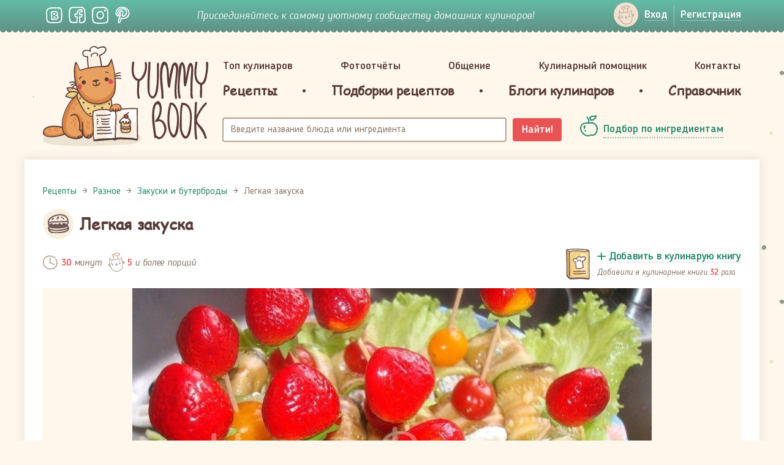

--- FILE ---
content_type: text/html; charset=UTF-8
request_url: https://yummybook.ru/recept/legkaya-zakuska
body_size: 15547
content:
<!DOCTYPE html>
<html lang="ru-RU">
<head>
    <script data-ad-client="ca-pub-3880841454828240" async src="https://pagead2.googlesyndication.com/pagead/js/adsbygoogle.js"></script><link rel="preload" href="/upload/fonts/blogger_sans-bold.woff" as="font" type="font/woff2" crossorigin>
<link rel="preload" href="/upload/fonts/blogger_sans-italic.woff" as="font" as="font" type="font/woff2" crossorigin>
<link rel="preload" href="/upload/fonts/BloggerSans-Medium.woff2" as="font" as="font" type="font/woff2" crossorigin>
<link rel="preload" href="/upload/fonts/BloggerSans.woff2" as="font" as="font" type="font/woff2" crossorigin>
<link rel="preload" href="/upload/fonts/ComicSansMS.woff" as="font" as="font" type="font/woff2" crossorigin>    <meta charset="UTF-8">
    <meta name="viewport" content="width=device-width, initial-scale=1">
    <meta name="csrf-param" content="_csrf-frontend">
<meta name="csrf-token" content="FjyE8MCVQyNOfpD76_ghJZo1MFiZYEGK9O94sWtDT35ZVNvC9cImWgwWyLONoBRjyWpRLdENLN-YlwnTBQAONg==">
    <title>Легкая закуска - простой и вкусный рецепт с пошаговыми фото</title>
    <meta property="og:title" content="Легкая закуска - простой и вкусный рецепт с пошаговыми фото">
<meta name="description" content="Легкая закуска - как приготовить быстро, просто и вкусно в домашних условиях. Пошаговый рецепт с фотографиями, подробным описанием и ингредиентами.">
<meta property="og:description" content="Легкая закуска - как приготовить быстро, просто и вкусно в домашних условиях. Пошаговый рецепт с фотографиями, подробным описанием и ингредиентами.">
<meta property="og:url" content="https://yummybook.ru/recept/legkaya-zakuska">
<meta property="og:image" content="https://yummybook.ru/cloud/images/recipe/item/4752/image_large_531459b3ac0940c12_04948940.jpg">
<meta property="og:image:alt" content="Легкая закуска - простой и вкусный рецепт с пошаговыми фото">
<meta property="og:image:width" content="848">
<meta property="og:image:height" content="564">
<meta property="og:locale" content="ru_RU">
<meta property="og:site_name" content="YummyBook.ru">
<meta property="og:type" content="food">
<link href="https://yummybook.ru/recept/legkaya-zakuska" rel="canonical">
<link href="/assets/all-d9c93974b156268e22096249cd1efaad.css" rel="stylesheet">
<link href="/assets/2f71f3c/emojionearea.min.css" rel="stylesheet">
<link href="/assets/960d268a/styles/print.css" rel="stylesheet" media="print">
<script src="https://www.google.com/recaptcha/api.js?render=explicit" async defer></script>    <link rel="apple-touch-icon" sizes="180x180" href="/apple-touch-icon.png">
<link rel="icon" type="image/png" href="/favicon-32x32.png" sizes="32x32">
<link rel="icon" type="image/png" href="/favicon-16x16.png" sizes="16x16">
<link rel="manifest" href="/manifest.json">
<link rel="mask-icon" href="/safari-pinned-tab.svg" color="#5bbad5">
<meta name="theme-color" content="#ffffff">    <script type="application/ld+json">{"@context":"https:\/\/schema.org","@type":"ImageObject","name":"Легкая закуска - простой и вкусный рецепт с пошаговыми фото","contentUrl":"https:\/\/yummybook.ru\/cloud\/images\/recipe\/item\/4752\/image_large_531459b3ac0940c12_04948940.jpg","description":"Легкая закуска - как приготовить быстро, просто и вкусно в домашних условиях. Пошаговый рецепт с фотографиями, подробным описанием и ингредиентами."}</script></head>
<body class="b-inner-page recipe-view">
<!-- Yandex.Metrika counter --> <script type="text/javascript" > (function(m,e,t,r,i,k,a){m[i]=m[i]||function(){(m[i].a=m[i].a||[]).push(arguments)}; m[i].l=1*new Date();k=e.createElement(t),a=e.getElementsByTagName(t)[0],k.async=1,k.src=r,a.parentNode.insertBefore(k,a)}) (window, document, "script", "https://cdn.jsdelivr.net/npm/yandex-metrica-watch/tag.js", "ym"); ym(9398563, "init", { clickmap:true, trackLinks:true, accurateTrackBounce:true }); </script>  <!-- /Yandex.Metrika counter -->

<div class="b-wrap-all">
    <div class="b-wrap-all-tr">
        

<div class="b-top-side">
    <div class="container">
        <div class="row">
                            <div class="col-lg-2 col-md-3 col-sm-4 col-xs-6">
                    <ul class="b-list-topsoc">
                        <li><a class="b-soc-link-vk" rel="nofollow" target="_blank" href="https://vk.com/yummybook"></a></li>
                        <li><a class="b-soc-link-fb" rel="nofollow" target="_blank"
                               href="https://www.facebook.com/YummyBook"></a></li>
                        <li><a class="b-soc-link-in" rel="nofollow" target="_blank"
                               href="https://www.instagram.com/yummybook_ru/"></a></li>
                        <li><a class="b-soc-link-pn" rel="nofollow" target="_blank"
                               href="https://www.pinterest.com/yummybook/boards/"></a></li>
                    </ul>
                </div>
                                            <div class="col-lg-7 col-md-6 hidden-sm hidden-xs">
                                        <div class="b-join-comm">Присоединяйтесь к самому уютному сообществу домашних кулинаров!</div>
                </div>
                            <div class="col-sm-3 visible-sm-block hidden-xs head-small-logo">
                <a class="b-logo-link" href="/">YummyBook.ru</a>            </div>
            <div class="col-lg-3 col-md-3 col-sm-5 col-xs-6">
                <div class="b-wrap-nuser-link b-wrap-nuser-link-no-fixed">
                                            <ul class="b-nuser-link">
                            <li>
                                <a class="b-link-enter open-login-modal" href="/auth/login"><span>Вход</span></a>                            </li>
                            <li>
                                <a class="open-signup-modal" href="/auth"><span>Регистрация</span></a>                            </li>
                        </ul>
                                        </div>
                <!-- /.b-wrap-nuser-link -->

                <div class="navbar navbar-mobsearch">
                    
                    <div class="navbar-header">
                        <button type="button" class="navbar-toggle collapsed b-link-tsearch" data-toggle="collapse"
                                data-target="#topsearch" aria-expanded="false"></button>
                    </div>
                    <div class="collapse navbar-collapse b-top-mobsearch" id="topsearch">
                        <div class="b-top-search">
                            <form class="navbar-form" action="/search/recipe" method="get">
                                <div class="form-group">
                                    <input type="text" class="form-control autocomplete-title" name="query"
                                           placeholder="Название блюда или ингредиента">
                                </div>
                                <button type="submit" class="btn-search">Найти!</button>
                            </form>
                        </div>
                    </div>
                    <!-- /.navbar-collapse -->
                </div>
                <!-- /.navbar-mobsearch -->
            </div>
        </div>
    </div>
</div><!-- /.b-top-side -->



<header class="b-header">
    <div class="container">
        <div class="row">

            <div class="col-lg-3 col-md-3 col-sm-12">
                	                            <a class="b-logo-link " href="/">YummyBook.ru</a>	                        </div>

            <div class="col-lg-9 col-md-9 col-sm-12">
                <nav class="navbar navbar-head">
                    <div class="container-fluid">
                        <div class="navbar-header">
                            <button type="button" class="navbar-toggle collapsed" data-toggle="collapse"
                                    data-target="#b-header-navbar" aria-expanded="false">
                                                            </button>
                        </div>
                        <!-- Collect the nav links, forms, and other content for toggling -->
                        <div class="collapse navbar-collapse" id="b-header-navbar">
                            <div class="b-navbar-in-x">
                                <div class="b-navbar-in">
                                    <ul class="nav nav-hd-justify"><li class=""><a href="/top-cooks/month">Топ кулинаров</a></li>
<li class=""><a href="/reports">Фотоотчёты</a></li>
<li class="no-ico"><a href="/community">Общение</a></li>
<li class="no-ico"><a href="/community/view/kulinarnyj-pomoschnik">Кулинарный помощник</a></li>
<li class="no-ico"><a href="/users/administrator">Контакты</a></li></ul>                                    <ul class="nav nav-hd-justify nav-hd-ubm">
                                        <li><a href="/category/all"><span>Рецепты</span></a>
                                            
<div class="b-hd-ubm-popup">
    <div class="b-ubm-inner">
        <div class="container">
            <ul class="b-list">
                                    <li>
                        <div class="b-head">Популярное</div>
                        <ul class="b-sub-list">
                            <li><a href="/category/recepty-dlya-multivarok">Рецепты для мультиварок</a></li><li><a href="/category/vegetarianskie-recepty">Вегетарианские рецепты</a></li><li><a href="/category/zdorovoe-pitanie">Здоровое питание</a></li><li><a href="/category/recepty-dla-detej">Рецепты для детей</a></li><li><a href="/category/pashalnye-recepty">Пасхальные рецепты</a></li><li><a href="/category/novogodnie-recepty">Новогодние рецепты</a></li><li><a href="/recepti/chto-prigotovit-iz-tykvy">Блюда из тыквы</a></li><li><a href="/recepti/yablochnye-pirogi-i-sladosti-iz-yablok">Выпечка и сладости из яблок</a></li>                        </ul>
                    </li>
                                                        <li>
                        <div class="b-head">Категории</div>
                        <ul class="b-sub-list">
                            <li><a href="/category/recepty-salatov">Рецепты салатов</a></li><li><a href="/category/pervye-blyuda">Первые блюда</a></li><li><a href="/category/vtorye-blyuda">Вторые блюда</a></li><li><a href="/category/nacionalnye-blyuda">Национальные блюда</a></li><li><a href="/category/recepty-vypechki">Выпечка</a></li><li><a href="/category/torty-i-pirozhnye">Торты и пирожные</a></li><li><a href="/category/recepty-desertov-i-sladostej">Десерты и сладости</a></li><li><a href="/category/napitki">Напитки</a></li><li><a href="/category/zagotovki-solenya-varenya">Заготовки, соленья, варенья</a></li><li><a href="/category/recepty-sousov">Соусы</a></li><li><a href="/category/raznoe">Разное</a></li>                        </ul>
                    </li>
                                    <li>
                    <div class="b-head">Новые рецепты</div>

                                                                <ul class="b-list-recipes row">
                                                            <li class="col-lg-4 col-md-4 col-sm-4 col-xs-4">
                                    <a href="/recept/sloenye-trubochki-morkovka">
                                        <span class="b-pic">
                                            <img src="https://yummybook.ru/cloud/images/recipe/item/6359/image_small_531459b3ac0940c12_04949506.jpg" alt="Слоёные трубочки &amp;quot;Морковка&amp;quot;">                                        </span>
                                        <span class="b-txt">Слоёные трубочки "Морковка"</span>
                                    </a></li>
                                                                                            <li class="col-lg-4 col-md-4 col-sm-4 col-xs-4">
                                    <a href="/recept/rulet-s-mandarinami-bez-vypechki">
                                        <span class="b-pic">
                                            <img src="/upload/images/recipe/item/10532/image_small_595161d3209503e39_41226440.jpg" alt="Рулет с мандаринами (без выпечки)">                                        </span>
                                        <span class="b-txt">Рулет с мандаринами (без выпечки)</span>
                                    </a></li>
                                                                                            <li class="col-lg-4 col-md-4 col-sm-4 col-xs-4">
                                    <a href="/recept/zakuska-novogodnie-shary">
                                        <span class="b-pic">
                                            <img src="https://yummybook.ru/cloud/images/recipe/item/7851/image_small_69215bb8c1c535f94_38834936.jpg" alt="Закуска &amp;quot;Новогодние шары&amp;quot;">                                        </span>
                                        <span class="b-txt">Закуска "Новогодние шары"</span>
                                    </a></li>
                                <div class="clearfix visible-lg-block visible-sm-block visible-md-block"></div>                                                            <li class="col-lg-4 col-md-4 col-sm-4 col-xs-4">
                                    <a href="/recept/pechene-shishki">
                                        <span class="b-pic">
                                            <img src="https://yummybook.ru/cloud/images/recipe/item/7195/image_small_59105a40e6841d1c0_14202951.jpg" alt="Печенье &amp;quot;Шишки&amp;quot;">                                        </span>
                                        <span class="b-txt">Печенье "Шишки"</span>
                                    </a></li>
                                                                                            <li class="col-lg-4 col-md-4 col-sm-4 col-xs-4">
                                    <a href="/recept/seld-pod-shuboj-hlopushka">
                                        <span class="b-pic">
                                            <img src="https://yummybook.ru/cloud/images/recipe/item/7893/image_small_14985bcc73d0e258f40127439_40127441.jpg" alt="Сельдь под шубой &amp;quot;Хлопушка&amp;quot;">                                        </span>
                                        <span class="b-txt">Сельдь под шубой "Хлопушка"</span>
                                    </a></li>
                                                                                            <li class="col-lg-4 col-md-4 col-sm-4 col-xs-4">
                                    <a href="/recept/mumii-iz-pechenya-oreo-na-hellouin">
                                        <span class="b-pic">
                                            <img src="https://yummybook.ru/cloud/images/recipe/item/6981/image_small_494159e88b493683a08412326_08412327.jpg" alt="Мумии из печенья Орео на Хэллоуин">                                        </span>
                                        <span class="b-txt">Мумии из печенья Орео на Хэллоуин</span>
                                    </a></li>
                                <div class="clearfix visible-lg-block visible-sm-block visible-md-block"></div>                                                    </ul><!-- /.b-list-recipes -->
                                    </li>
            </ul>
        </div>
    </div>
</div><!-- /.b-hd-ubm-popup -->
                                        </li>
                                        <li class="b-sep"></li>
                                        <li>
                                            <a href="/catalog/collections"><span>Подборки рецептов</span></a>                                        </li>
                                        <li class="b-sep"></li>
                                        <li><a href="/blog/list/posts"><span>Блоги кулинаров</span></a></li>
                                        <li class="b-sep"></li>
                                        <li><a href="/spravochnik"><span>Справочник</span></a>                                        </li>
                                    </ul>
                                    <div class="b-mob-nbot">
                                        <div class="b-mob-nbot-inner">
                                                                                            <ul class="b-mbn-autorz">
                                                    <li>
                                                        <a class="b-link-enter open-login-modal" href="/auth/login"><span>Вход</span></a>                                                    </li>
                                                    <li>
                                                        <a class="open-signup-modal" href="/auth"><span>Регистрация</span></a>                                                    </li>
                                                </ul>
                                                <div class="b-soc-enter">Войти через социальные сети</div>
                                                <div id="w0" class="authchoice">                                                <ul class="b-list-topsoc-enter">
                                                                                                            <li>
                                                            <a class="b-soc-link-vkontakte auth-link"
                                                               href="/auth/oauth?authclient=vkontakte"></a>
                                                        </li>
                                                                                                            <li>
                                                            <a class="b-soc-link-odnoklassniki auth-link"
                                                               href="/auth/oauth?authclient=odnoklassniki&permissions_granted=GET_EMAIL"></a>
                                                        </li>
                                                                                                    </ul>
                                                </div>                                                                                    </div>
                                    </div>
                                    <!-- /.b-mob-nbot -->
                                </div>
                            </div>
                        </div>
                        <!-- /.navbar-collapse -->
                    </div>
                    <!-- /.container-fluid -->
                </nav>
                <!-- /.navbar-head -->
                <div class="container-fluid container-fluid-head-meta">
                    <div class="row">
                        <div class="col-lg-8 col-md-8 col-sm-8">
                            <div class="b-top-search">
                                <form class="navbar-form" action="/search/recipe" method="get">
                                    <div class="form-group">
                                        <input type="text" class="form-control autocomplete-title" name="query"
                                               placeholder="Введите название блюда или ингредиента">
                                    </div>
                                    <button type="submit" class="btn btn-search">Найти!</button>
                                </form>
                            </div>
                        </div>
                        <div class="col-lg-4 col-md-4 col-sm-4">
                            <div class="b-sel-by-ing">
                                <a class="b-link-sel-by-ing" href="/category/all#open-filter"><span>Подбор по ингредиентам</span></a>                            </div>
                        </div>
                    </div>
                </div>
                <!-- /.container-fluid -->
            </div>        
        </div>
    </div>
    <!-- /.container -->    
</header><!-- /.b-header -->
<div class="container">
    <div class="row">
            </div>
</div>

        <div class="b-content">
            <div class="container container-fluid-wht">
                <div class="b-wht-container">
                    <script type="application/ld+json">{"@context":"https:\/\/schema.org","@type":"Recipe","aggregateRating":{"@type":"AggregateRating","ratingValue":"5.00","reviewCount":3,"bestRating":5},"recipeYield":5,"name":"Легкая закуска","author":{"@type":"Person","name":"Оксана"},"image":"https:\/\/yummybook.ru\/cloud\/images\/recipe\/item\/4752\/image_large_531459b3ac0940c12_04948940.jpg","resultPhoto":"https:\/\/yummybook.ru\/cloud\/images\/recipe\/item\/4752\/image_large_531459b3ac0940c12_04948940.jpg","description":"","totalTime":"PT30M","nutrition":{"@type":"NutritionInformation"},"recipeIngredient":["2 кабачка","5 веточек мяты или другой свежей травы (у меня укроп или петрушка)","150 г. творожного сыра (у меня обезжиренный творог, протертый через сито)","100 г. помидоров черри","соль, перец","чеснок 3 зубчика"],"recipeInstructions":[],"keywords":["Легкая закуска","Разное","кабачок","черри","мята","творожный сыр"],"recipeCategory":"Разное","recipeSubCategory":"Закуски и бутерброды"}</script><div class="row b-row-ms-cols recipe-layout" itemscope itemtype="http://schema.org/Recipe">
	<div class="col-lg-12">
                <ol class="breadcrumb"><li><a href="/"><span>Рецепты</span></a></li><li><a href="/category/raznoe"><span>Разное</span></a></li><li><a href="/category/zakuski"><span>Закуски и бутерброды</span></a></li><li class="active"><span>Легкая закуска</span></li></ol><script type="application/ld+json">{"@context":"https:\/\/schema.org","@type":"BreadcrumbList","itemListElement":[{"@type":"ListItem","position":1,"item":{"@type":"Thing","name":"Рецепты","@id":"https:\/\/yummybook.ru\/"}},{"@type":"ListItem","position":2,"item":{"@type":"Thing","name":"Разное","@id":"https:\/\/yummybook.ru\/category\/raznoe"}},{"@type":"ListItem","position":3,"item":{"@type":"Thing","name":"Закуски и бутерброды","@id":"https:\/\/yummybook.ru\/category\/zakuski"}},{"@type":"ListItem","position":4,"item":{"@type":"Thing","name":"Легкая закуска","@id":"https:\/\/yummybook.ru\/recept\/legkaya-zakuska"}}]}</script>        		<div>
			<div class="b-int-thead b-int-thead-recipe">
                					<div class="b-ico">
						<div class="b-ico-circle">
                            <img class="cat-icon-id-124" src="/upload/images/recipe/category/image_logo_i-fd32_04991588.svg" alt="">						</div>
					</div>
                                    <h1 class="b-page-head" itemprop="name">Легкая закуска</h1>
			</div>
			<!-- /.b-int-text -->

			<div class="row recipe-main-content">
				<div class="col-sm-12 recipe-main-content-left">
                    <div class="recipe-view-wr">
    <div class="b-irec-meta-info row">
        <div class="col-lg-6 col-md-6 col-sm-6 col-xs-12">
            <div class="b-rec-meta">
                <div class="b-rec-meta-item">
                                            <div class="b-rec-time">
                            <i>30</i> минут                        </div>
                                    </div>
                <div class="b-rec-meta-item">
                    <div class="b-rec-ports" itemprop="recipeYield"><i>5</i> и более порций</div>
                </div>
            </div>
        </div>
        <div class="col-lg-6 col-md-6 col-sm-6 col-xs-12">
            

<div class="b-mycbook-box cookbook-item-4752 signup-landing-link" data-id="4752">
    <div class="b-ico"></div>
    <div class="b-txt">
        <div class="b-cbook-link">
            <a class="b-add2cbook-link" href="#" onclick="return false;"><span>Добавить в кулинарую книгу</span></a>
            <a class="b-remove4cbook" href="#" onclick="return false;"><span>Убрать из кулинарной книги</span></a>
        </div>
        <div class="b-label label-add2cbook">
                                Добавили в кулинарные книги
                                <i class="cookbook-counter cookbook-counter-4752">32</i>
                <span class="user-txt">
                раза            </span>
                    </div>
            </div>
</div>        </div>
    </div>

            <div class="b-irec-main-pic">
            <img class="result-photo photo b-irec-main-pic-image visible-sm-block visible-md-block visible-lg-block" src="https://yummybook.ru/cloud/images/recipe/item/4752/image_large_531459b3ac0940c12_04948940.jpg" alt="Легкая закуска" title="Легкая закуска">            <img class="b-irec-main-pic-image visible-xs-block" src="https://yummybook.ru/cloud/images/recipe/item/4752/image_middle_531459b3ac0940c12_04948940.jpg" alt="Легкая закуска" itemprop="image">            
        </div><!-- /.b-irec-main-pic -->
        <div class="mt-25"><noindex>
<div class="b-v-share">
	<div class="b-wch-1">
		<div class="b-wch-2">
			<div class="b-wch-3">
				<div class="b-wch-4">
					<div class="b-wch-5">
						<div class="b-wch-6">
							<div class="b-v-share-inner">
								<div class="b-v-share-list">
									<ul class="b-item shares__list pull-left">
										<li class="shares__item"><a
													href="https://vk.com/share.php?url=https://yummybook.ru/recept/legkaya-zakuska"
													target="_blank" rel="nofollow"
													title="Нажмите, что бы поделиться через ВКонтакте"
													class="shares__link shares__link--vk">Поделиться во ВКонтакте</a></li>
										<li class="shares__item"><a
													href="https://www.facebook.com/sharer.php?u=https://yummybook.ru/recept/legkaya-zakuska"
													target="_blank" rel="nofollow"
													title="Нажмите, что бы поделиться на Facebook"
													class="shares__link shares__link--fb">Facebook</a></li>
										<li class="shares__item"><a
		                                            href="https://connect.ok.ru/offer?url=https://yummybook.ru/recept/legkaya-zakuska"
		                                            target="_blank" rel="nofollow"
		                                            title="Нажмите, чтобы поделиться в Одноклассниках"
		                                            class="shares__link shares__link--ok">Одноклассники</a></li>
										<li class="shares__item"><a
													href="https://twitter.com/share?url=https://yummybook.ru/recept/legkaya-zakuska"
													target="_blank" rel="nofollow"
													title="Нажмите, чтобы поделиться в Twitter"
													class="shares__link shares__link--tw">Твиттер</a></li>
                                        <li class="shares__item"><a
                                                    href="https://www.pinterest.com/pin/create/button/"
                                                    data-pin-do="buttonPin"
                                                    data-pin-custom="true"
                                                    target="_blank" rel="nofollow"
                                                    title="Нажмите, чтобы поделиться в Пинтерест"
                                                    class="shares__link shares__link--pin">Пинтерест</a></li>
									</ul>
																		<div class="b-item b-item-print pull-right">
										<i class="b-link-print"></i> <a
												href="/recept/legkaya-zakuska?mode=print"
												target="_blank">Версия для печати</a>
									</div>
																		<div class="clearfix"></div>
								</div>
							</div>
						</div>
					</div>
				</div>
			</div>
		</div>
	</div>
</div><!-- /.b-v-share -->
</noindex></div>

            <!-- /.b-irec-meta-info -->
        <div class="b-irec-ingredients">
    <div class="b-irec-ingredients-list row">
                    <div class="b-item col-lg-12 col-md-12 col-sm-12 col-xs-12">
                <ul class="b-ingredients-list">
                    <li class="b-ing-shead root-ing-shead">Нам понадобится:</li><li class="col-lg-6 col-md-6 col-sm-6 col-xs-12" itemprop="recipeIngredient">2 кабачка</li><li class="col-lg-6 col-md-6 col-sm-6 col-xs-12" itemprop="recipeIngredient">5 веточек мяты или другой свежей травы (у меня укроп или петрушка)</li><li class="col-lg-6 col-md-6 col-sm-6 col-xs-12" itemprop="recipeIngredient">150 г. творожного сыра (у меня обезжиренный творог, протертый через сито)</li><li class="col-lg-6 col-md-6 col-sm-6 col-xs-12" itemprop="recipeIngredient">100 г. помидоров черри</li><li class="col-lg-6 col-md-6 col-sm-6 col-xs-12" itemprop="recipeIngredient">соль, перец</li><li class="col-lg-6 col-md-6 col-sm-6 col-xs-12" itemprop="recipeIngredient">чеснок 3 зубчика</li>                </ul>
            </div>
                </div>
</div><!-- /.b-irec-ingredients -->

    <div class="b-int-text b-recipe-intro-block">
                    <div class="b-irec-meta-info row">
                <div class="col-lg-6 col-md-6 col-sm-6 col-xs-6">
                    <div class="b-rec-meta">
                        <div class="b-rec-meta-item">
                            <div class="b-lit-user b-lit-user-mid-size">
                                <div class="b-ava">
                                    <span class="b-user-ava">
                                        <a href="/users/ksyusha-70"><img src="/upload/images/user/1083/avatar/middle_059b076debb9671d3d90b0c85947f903.jpg" width="60" alt="КСЮША 70" data-pin-nopin="true"></a>                                    </span>
                                </div>
                                <div class="b-info">
                                    <a class="b-user-name" href="/users/ksyusha-70" rel="nofollow">КСЮША 70</a>                                    <span class="b-user-ratio">68114</span>                                    <div class="hidden" itemprop="author">КСЮША 70</div>
                                </div>
                            </div>
                        </div>
                    </div>
                </div>
                <div class="col-lg-6 col-md-6 col-sm-6 col-xs-6">

                    <div class="b-rec-suscription">
            <div class="b-rsus-now">
            <a class="b-rsus-link signup-landing-link" href="#" data-user-id=""><span>Подписаться <span
                            class="extra-text">на автора</span></span></a>
        </div>
        </div>


                </div>
            </div>
                    <!-- /.b-irec-meta-info -->

        <div class="b-text-container b-article">
                                    
<div class="text-center ad-container ">
    <ins class="adsbygoogle"
     style="display:block"
     data-ad-client="ca-pub-3880841454828240"
     data-ad-slot="5128094416"
     data-ad-format="auto"
     data-full-width-responsive="true"></ins>
<script>
    (adsbygoogle = window.adsbygoogle || []).push({});
</script>    <div class="clearfix"></div>
</div>                    </div>
        <!-- /.b-text-container -->
    </div>
    <!-- /.b-int-text -->

    
    <div class="b-irec-steps">
        


<div class="b-irec-stp-list b-irec-stp-list-mode-2 no-text-padding" itemprop="recipeInstructions" itemtype="http://schema.org/ItemList" itemscope="">
    		<div class="b-irec-stp-item ">
            <a id="step-1"></a>
            <b class="m-step-counter">Шаг 1</b>
            				<div class="b-pic">
                    <picture>
                        <source media="(max-width: 420px)"
                                srcset="https://yummybook.ru/cloud/images/recipe/item/4752/middle_20140102_d80652000b.JPG">
                        <img class="photo" src="https://yummybook.ru/cloud/images/recipe/item/4752/large_20140102_d80652000b.JPG" alt="Легкая закуска - шаг 1" title="Легкая закуска - шаг 1">                    </picture>
				</div>
            			<div class="b-text">
                				<div class="b-desc">
                    <p><span class="step-counter">1. </span>Кабачки вымыть, нарезать тонкими пластинами, обсушить и обжарить на растительном масле с обеих сторон (я делаю немного иначе, каждую пластинку смазываю кисточкой растительным маслом и обжариваю на сухой сковороде). Для начинки смешиваем зелень, творог (или творожный сыр), соль, перец, чеснок (измельченный).Обжаренные полоски кабачка смазываем начинкой, сворачиваем рулетиками. С помощью шпажки или зубочистки прикрепляем помидоры.  </p>
				</div>
                			</div>
		</div><!-- /.b-irec-stp-item -->
        </div><!-- /.b-irec-stp-list -->
        <div class="clearfix"></div>
    </div>
    <!-- /.b-irec-steps -->
    </div>				</div>
			</div>

			<div class="row">
				<div class="col-lg-12">

                    
                    						<div class="b-rec-tags b-rec-categories">
							<span>Категория рецепта:</span> <a href="/category/raznoe">Разное</a> &raquo; <a href="/category/zakuski">Закуски и бутерброды</a>						</div>
                                        <div class="b-rec-tags"><span>Теги:</span> <a href="/search/tag?tag=%D0%BA%D0%B0%D0%B1%D0%B0%D1%87%D0%BE%D0%BA">кабачок</a>, <a href="/search/tag?tag=%D1%87%D0%B5%D1%80%D1%80%D0%B8">черри</a>, <a href="/search/tag?tag=%D0%BC%D1%8F%D1%82%D0%B0">мята</a>, <a href="/search/tag?tag=%D1%82%D0%B2%D0%BE%D1%80%D0%BE%D0%B6%D0%BD%D1%8B%D0%B9+%D1%81%D1%8B%D1%80">творожный сыр</a>, <a href="/category/zakuski">закуски и бутерброды</a>, <a href="/category/vegetarianskie-recepty">вегетарианские рецепты</a></div>
					<div class="text-center">
						<div id="thanks"></div>
						<div class="thanks-block b-irec-ingredients hide-auto-g-ads">
							<div>

                                <div class="b-link-stars item-vote-4752-recipe item-vote-btn signup-landing-link disabled" data-url="/votes/recipe/toggle-vote?id=4752" data-id="4752" data-type="recipe"><div>Как Вам рецепт?</div><div class="rateit star-vote" 
                data-rateit-readonly="true" 
                data-rateit-resetable="false" 
                data-rateit-mode="font" 
                data-rateit-value="5.00" 
                data-rateit-min="0" 
                data-rateit-max="5" 
                data-rateit-step="1" 
                data-rateit-ispreset="1"
                data-your-previous-vote=""
                style="font-size:50px"
                ></div><div class='rate-statistics'><span class="">Голосов: <span class="stars-vote-total show-voted-users"> 3</span>&nbsp;|&nbsp;</span><span class="">Средняя оценка: <span class="stars-rating">5.00</span></span><span class="hide">&nbsp;|&nbsp;Ваша оценка: <span class="stars-your-vote"></span></span><div class="typo-inform">Нашли ошибку или опечатку на странице? <br>Выделите её и нажмите <b>Ctrl+Enter</b> или просто напишите нам на <a href="/cdn-cgi/l/email-protection#9bfafff6f2f5dbe2eef6f6e2f9f4f4f0b5e9ee"><span class="__cf_email__" data-cfemail="a1c0c5ccc8cfe1d8d4ccccd8c3cececa8fd3d4">[email&#160;protected]</span></a></div></div></div>							</div>
							<div>
							</div>
						</div>
					</div>

					<div class=""><noindex>
<div class="b-v-share">
	<div class="b-wch-1">
		<div class="b-wch-2">
			<div class="b-wch-3">
				<div class="b-wch-4">
					<div class="b-wch-5">
						<div class="b-wch-6">
							<div class="b-v-share-inner">
								<div class="b-v-share-list">
									<ul class="b-item shares__list pull-left">
										<li class="shares__item"><a
													href="https://vk.com/share.php?url=https://yummybook.ru/recept/legkaya-zakuska"
													target="_blank" rel="nofollow"
													title="Нажмите, что бы поделиться через ВКонтакте"
													class="shares__link shares__link--vk">Поделиться во ВКонтакте</a></li>
										<li class="shares__item"><a
													href="https://www.facebook.com/sharer.php?u=https://yummybook.ru/recept/legkaya-zakuska"
													target="_blank" rel="nofollow"
													title="Нажмите, что бы поделиться на Facebook"
													class="shares__link shares__link--fb">Facebook</a></li>
										<li class="shares__item"><a
		                                            href="https://connect.ok.ru/offer?url=https://yummybook.ru/recept/legkaya-zakuska"
		                                            target="_blank" rel="nofollow"
		                                            title="Нажмите, чтобы поделиться в Одноклассниках"
		                                            class="shares__link shares__link--ok">Одноклассники</a></li>
										<li class="shares__item"><a
													href="https://twitter.com/share?url=https://yummybook.ru/recept/legkaya-zakuska"
													target="_blank" rel="nofollow"
													title="Нажмите, чтобы поделиться в Twitter"
													class="shares__link shares__link--tw">Твиттер</a></li>
                                        <li class="shares__item"><a
                                                    href="https://www.pinterest.com/pin/create/button/"
                                                    data-pin-do="buttonPin"
                                                    data-pin-custom="true"
                                                    target="_blank" rel="nofollow"
                                                    title="Нажмите, чтобы поделиться в Пинтерест"
                                                    class="shares__link shares__link--pin">Пинтерест</a></li>
									</ul>
																		<div class="b-item b-item-print pull-right">
										<i class="b-link-print"></i> <a
												href="/recept/legkaya-zakuska?mode=print"
												target="_blank">Версия для печати</a>
									</div>
																		<div class="clearfix"></div>
								</div>
							</div>
						</div>
					</div>
				</div>
			</div>
		</div>
	</div>
</div><!-- /.b-v-share -->
</noindex></div>
                    <div class="mb-35">
<div class="text-center ad-container ">
    <ins class="adsbygoogle"
     style="display:block"
     data-ad-client="ca-pub-3880841454828240"
     data-ad-slot="5128094416"
     data-ad-format="auto"
     data-full-width-responsive="true"></ins>
<script data-cfasync="false" src="/cdn-cgi/scripts/5c5dd728/cloudflare-static/email-decode.min.js"></script><script>
    (adsbygoogle = window.adsbygoogle || []).push({});
</script>    <div class="clearfix"></div>
</div></div>
					<div class="row">
						<div class="col-lg-12">

                                                        <div class="comments-wr recipes-comments-wr hide-auto-g-ads">
    <div class="b-comment-box">

	    <div class="b-cmb-head" id="comments-head">Лента комментариев         <a class="comments-subscribe-link signup-landing-link" href="#" title="При помощи этой функции вы можете подписаться на получение уведомлений о новых комментариях под данной записью." data-type="recipe" data-id="4752">Следить за комментариями</a>	    </div>
	                <div class="empty-h1"></div>
            <div class="b-quote text-center blog-controls-wrap no-comments-yet">
                <q>
                    <p>Пока никто не оставлял комментариев к этой записи.</p>
                    <p>Хотите оставить первый?</p>
                </q>
            </div>
                    <ul class="b-cmb-list comments-root-list comments-list">
                    </ul><!-- /.b-cmb-list -->
            </div>
    <div class="text-center">
        <a class="btn btn-primary signup-landing-link" role="button" data-toggle="collapse"
           href="#collapseCommentForm"
           aria-expanded="false" aria-controls="collapseCommentForm">
            Добавить новый комментарий        </a>
    </div>
    <br/>
    <div class="collapse" id="collapseCommentForm">
        <div class="new-comment-form-wr">
                    </div>
    </div>

    <script type="text/html" class="form-template">
        <div class="comment-reply-form-wr">
                    </div>
    </script>
</div>

                            

                                                            <div class="b-wn-box similar-category-recipes-wrap">
	<div class="b-wn-head">Другие рецепты в
		категории &laquo;<a href="/category/zakuski">Закуски и бутерброды</a>&raquo;
	</div>
	<div class="b-list-bestrec hide-auto-g-ads">
		<div class="row">
            				<div class="b-item col-lg-2 col-md-3 col-sm-3 col-xs-6">
					<a class="b-link-bestrec"
					   href="/recept/kurinye-krokety">
						<span class="b-pic">
							<picture class="lazy">
                                <data-src media="(max-width: 1199px)" srcset="https://yummybook.ru/cloud/images/recipe/item/4582/image_small_531459b3ac0940c12_04948881.jpg"></data-src>
                                <data-src media="(min-width: 1200px)" srcset="https://yummybook.ru/cloud/images/recipe/item/4582/image_small_531459b3ac0940c12_04948881.jpg"></data-src>
                                <img src="https://yummybook.ru/cloud/images/recipe/item/4582/image_small_531459b3ac0940c12_04948881.jpg" alt="Куриные крокеты">				            </picture>
						</span>
						<span class="b-txt">Куриные крокеты</span>
					</a>
				</div>
                				<div class="b-item col-lg-2 col-md-3 col-sm-3 col-xs-6">
					<a class="b-link-bestrec"
					   href="/recept/yajca-v-multivarke">
						<span class="b-pic">
							<picture class="lazy">
                                <data-src media="(max-width: 1199px)" srcset="https://yummybook.ru/cloud/images/recipe/item/4596/image_small_531459b3ac0940c12_04948886.jpg"></data-src>
                                <data-src media="(min-width: 1200px)" srcset="https://yummybook.ru/cloud/images/recipe/item/4596/image_small_531459b3ac0940c12_04948886.jpg"></data-src>
                                <img src="https://yummybook.ru/cloud/images/recipe/item/4596/image_small_531459b3ac0940c12_04948886.jpg" alt="Яйца в мультиварке">				            </picture>
						</span>
						<span class="b-txt">Яйца в мультиварке</span>
					</a>
				</div>
                <div class="clearfix visible-xs-block"></div>				<div class="b-item col-lg-2 col-md-3 col-sm-3 col-xs-6">
					<a class="b-link-bestrec"
					   href="/recept/shaurma-po-bystromu">
						<span class="b-pic">
							<picture class="lazy">
                                <data-src media="(max-width: 1199px)" srcset="https://yummybook.ru/cloud/images/recipe/item/4598/image_small_531459b3ac0940c12_04948887.jpg"></data-src>
                                <data-src media="(min-width: 1200px)" srcset="https://yummybook.ru/cloud/images/recipe/item/4598/image_small_531459b3ac0940c12_04948887.jpg"></data-src>
                                <img src="https://yummybook.ru/cloud/images/recipe/item/4598/image_small_531459b3ac0940c12_04948887.jpg" alt="&quot;Шаурма по-быстрому&quot;">				            </picture>
						</span>
						<span class="b-txt">&quot;Шаурма по-быстрому&quot;</span>
					</a>
				</div>
                				<div class="b-item col-lg-2 col-md-3 col-sm-3 col-xs-6">
					<a class="b-link-bestrec"
					   href="/recept/zakuska-morskaya-rakovina">
						<span class="b-pic">
							<picture class="lazy">
                                <data-src media="(max-width: 1199px)" srcset="https://yummybook.ru/cloud/images/recipe/item/4632/image_small_531459b3ac0940c12_04948898.jpg"></data-src>
                                <data-src media="(min-width: 1200px)" srcset="https://yummybook.ru/cloud/images/recipe/item/4632/image_small_531459b3ac0940c12_04948898.jpg"></data-src>
                                <img src="https://yummybook.ru/cloud/images/recipe/item/4632/image_small_531459b3ac0940c12_04948898.jpg" alt="Закуска &quot;Морская раковина&quot;">				            </picture>
						</span>
						<span class="b-txt">Закуска &quot;Морская раковина&quot;</span>
					</a>
				</div>
                <div class="clearfix visible-sm-block visible-md-block"></div><div class="clearfix visible-xs-block"></div>				<div class="b-item col-lg-2 col-md-3 col-sm-3 col-xs-6">
					<a class="b-link-bestrec"
					   href="/recept/pastroma-iz-govyadiny">
						<span class="b-pic">
							<picture class="lazy">
                                <data-src media="(max-width: 1199px)" srcset="https://yummybook.ru/cloud/images/recipe/item/4649/image_small_531459b3ac0940c12_04948902.jpg"></data-src>
                                <data-src media="(min-width: 1200px)" srcset="https://yummybook.ru/cloud/images/recipe/item/4649/image_small_531459b3ac0940c12_04948902.jpg"></data-src>
                                <img src="https://yummybook.ru/cloud/images/recipe/item/4649/image_small_531459b3ac0940c12_04948902.jpg" alt="Пастрома из говядины">				            </picture>
						</span>
						<span class="b-txt">Пастрома из говядины</span>
					</a>
				</div>
                				<div class="b-item col-lg-2 col-md-3 col-sm-3 col-xs-6">
					<a class="b-link-bestrec"
					   href="/recept/pikantnyj-rulet-s-vetchinoj-i-percem">
						<span class="b-pic">
							<picture class="lazy">
                                <data-src media="(max-width: 1199px)" srcset="https://yummybook.ru/cloud/images/recipe/item/4650/image_small_531459b3ac0940c12_04948903.jpg"></data-src>
                                <data-src media="(min-width: 1200px)" srcset="https://yummybook.ru/cloud/images/recipe/item/4650/image_small_531459b3ac0940c12_04948903.jpg"></data-src>
                                <img src="https://yummybook.ru/cloud/images/recipe/item/4650/image_small_531459b3ac0940c12_04948903.jpg" alt="Пикантный рулет с ветчиной и перцем">				            </picture>
						</span>
						<span class="b-txt">Пикантный рулет с ветчиной и перцем</span>
					</a>
				</div>
                <div class="clearfix visible-lg-block"></div><div class="clearfix visible-xs-block"></div>				<div class="b-item col-lg-2 col-md-3 col-sm-3 col-xs-6">
					<a class="b-link-bestrec"
					   href="/recept/burger">
						<span class="b-pic">
							<picture class="lazy">
                                <data-src media="(max-width: 1199px)" srcset="https://yummybook.ru/cloud/images/recipe/item/4651/image_small_531459b3ac0940c12_04948904.jpg"></data-src>
                                <data-src media="(min-width: 1200px)" srcset="https://yummybook.ru/cloud/images/recipe/item/4651/image_small_531459b3ac0940c12_04948904.jpg"></data-src>
                                <img src="https://yummybook.ru/cloud/images/recipe/item/4651/image_small_531459b3ac0940c12_04948904.jpg" alt="Бургер">				            </picture>
						</span>
						<span class="b-txt">Бургер</span>
					</a>
				</div>
                				<div class="b-item col-lg-2 col-md-3 col-sm-3 col-xs-6">
					<a class="b-link-bestrec"
					   href="/recept/ikra-iz-kalmarov-s-solenymi-ogurcami">
						<span class="b-pic">
							<picture class="lazy">
                                <data-src media="(max-width: 1199px)" srcset="https://yummybook.ru/cloud/images/recipe/item/4667/image_small_531459b3ac0940c12_04948909.jpg"></data-src>
                                <data-src media="(min-width: 1200px)" srcset="https://yummybook.ru/cloud/images/recipe/item/4667/image_small_531459b3ac0940c12_04948909.jpg"></data-src>
                                <img src="https://yummybook.ru/cloud/images/recipe/item/4667/image_small_531459b3ac0940c12_04948909.jpg" alt="Икра из кальмаров с солеными огурцами">				            </picture>
						</span>
						<span class="b-txt">Икра из кальмаров с солеными огурцами</span>
					</a>
				</div>
                <div class="clearfix visible-sm-block visible-md-block"></div><div class="clearfix visible-xs-block"></div>				<div class="b-item col-lg-2 col-md-3 col-sm-3 col-xs-6">
					<a class="b-link-bestrec"
					   href="/recept/pomidory-bazilik-pod-snegom">
						<span class="b-pic">
							<picture class="lazy">
                                <data-src media="(max-width: 1199px)" srcset="https://yummybook.ru/cloud/images/recipe/item/4668/image_small_531459b3ac0940c12_04948910.jpg"></data-src>
                                <data-src media="(min-width: 1200px)" srcset="https://yummybook.ru/cloud/images/recipe/item/4668/image_small_531459b3ac0940c12_04948910.jpg"></data-src>
                                <img src="https://yummybook.ru/cloud/images/recipe/item/4668/image_small_531459b3ac0940c12_04948910.jpg" alt="Помидоры &quot;Базилик под снегом&quot;">				            </picture>
						</span>
						<span class="b-txt">Помидоры &quot;Базилик под снегом&quot;</span>
					</a>
				</div>
                				<div class="b-item col-lg-2 col-md-3 col-sm-3 col-xs-6">
					<a class="b-link-bestrec"
					   href="/recept/farshirovannye-syrom-perchiki">
						<span class="b-pic">
							<picture class="lazy">
                                <data-src media="(max-width: 1199px)" srcset="https://yummybook.ru/cloud/images/recipe/item/4727/image_small_531459b3ac0940c12_04948931.jpg"></data-src>
                                <data-src media="(min-width: 1200px)" srcset="https://yummybook.ru/cloud/images/recipe/item/4727/image_small_531459b3ac0940c12_04948931.jpg"></data-src>
                                <img src="https://yummybook.ru/cloud/images/recipe/item/4727/image_small_531459b3ac0940c12_04948931.jpg" alt="Фаршированные сыром перчики">				            </picture>
						</span>
						<span class="b-txt">Фаршированные сыром перчики</span>
					</a>
				</div>
                <div class="clearfix visible-xs-block"></div>				<div class="b-item col-lg-2 col-md-3 col-sm-3 col-xs-6">
					<a class="b-link-bestrec"
					   href="/recept/zakusochnye-buterbrody-s-pechenyu-treski">
						<span class="b-pic">
							<picture class="lazy">
                                <data-src media="(max-width: 1199px)" srcset="https://yummybook.ru/cloud/images/recipe/item/4734/image_small_531459b3ac0940c12_04948933.jpg"></data-src>
                                <data-src media="(min-width: 1200px)" srcset="https://yummybook.ru/cloud/images/recipe/item/4734/image_small_531459b3ac0940c12_04948933.jpg"></data-src>
                                <img src="https://yummybook.ru/cloud/images/recipe/item/4734/image_small_531459b3ac0940c12_04948933.jpg" alt="Закусочные бутерброды с печенью трески">				            </picture>
						</span>
						<span class="b-txt">Закусочные бутерброды с печенью трески</span>
					</a>
				</div>
                				<div class="b-item col-lg-2 col-md-3 col-sm-3 col-xs-6">
					<a class="b-link-bestrec"
					   href="/recept/svinina-s-ananasami-i-syrom">
						<span class="b-pic">
							<picture class="lazy">
                                <data-src media="(max-width: 1199px)" srcset="https://yummybook.ru/cloud/images/recipe/item/4736/image_small_531459b3ac0940c12_04948933.jpg"></data-src>
                                <data-src media="(min-width: 1200px)" srcset="https://yummybook.ru/cloud/images/recipe/item/4736/image_small_531459b3ac0940c12_04948933.jpg"></data-src>
                                <img src="https://yummybook.ru/cloud/images/recipe/item/4736/image_small_531459b3ac0940c12_04948933.jpg" alt="Свинина с ананасами и сыром">				            </picture>
						</span>
						<span class="b-txt">Свинина с ананасами и сыром</span>
					</a>
				</div>
                <div class="clearfix visible-lg-block"></div><div class="clearfix visible-sm-block visible-md-block"></div><div class="clearfix visible-xs-block"></div>		</div>
	</div><!-- /.b-list-5top -->
</div><!-- /.b-wn-box -->
                                
								<div class="b-wn-box similar-category-recipes-wrap footer-categories-container">
									<div class="b-wn-head"></div>
									<div class="row" id="row-fsm">
										<div class="col-sm-12">
                                            <div class="b-m-icons-nav row hide-auto-g-ads">
            <ul class="b-list col-lg-6 col-md-6 col-sm-6">
                            <li class="b-highlight active">
                    <div class="b-inner">
                        <a href="/category/recepty-dlya-multivarok" rel=""><img class="category-menu-icon cat-icon-id-160" src="/upload/images/recipe/category/image_logo_m1_04950203.svg" width="43" height="44" alt="Рецепты для мультиварок"><span>Рецепты для мультиварок</span></a>                            <div class="b-inv-popup">
                                <div class="b-all-its">
                                    <a class="b-all-its-link" href="/category/recepty-dlya-multivarok" >
                                        <span>Показать всю категорию</span>
                                    </a>
                                </div>
                                <ul class="b-pop-list">
                                    <li><a class="b-all-its-link" href="/category/recepty-dlya-multivarok" rel="">Все рецепты для мультиварок</a></li><li><a href="/category/recepty-dlya-multivarok/section/recepty-salatov" rel="">Рецепты салатов</a></li><li><a href="/category/recepty-dlya-multivarok/section/pervye-blyuda" rel="">Первые блюда</a></li><li><a href="/category/recepty-dlya-multivarok/section/vtorye-blyuda" rel="">Вторые блюда</a></li><li><a href="/category/recepty-dlya-multivarok/section/nacionalnye-blyuda" rel="">Национальные блюда</a></li><li><a href="/category/recepty-dlya-multivarok/section/recepty-vypechki" rel="">Выпечка</a></li><li><a href="/category/recepty-dlya-multivarok/section/napitki" rel="">Напитки</a></li><li><a href="/category/recepty-dlya-multivarok/section/recepty-desertov-i-sladostej" rel="">Десерты и сладости</a></li><li><a href="/category/recepty-dlya-multivarok/section/zagotovki-solenya-varenya" rel="">Заготовки, соленья, варенья</a></li><li><a href="/category/recepty-dlya-multivarok/section/recepty-sousov" rel="">Соусы</a></li><li><a href="/category/recepty-dlya-multivarok/section/novogodnie-recepty" rel="">Новогодние рецепты</a></li><li><a href="/category/recepty-dlya-multivarok/section/pashalnye-recepty" rel="">Пасхальные рецепты</a></li><li><a href="/category/recepty-dlya-multivarok/section/zdorovoe-pitanie" rel="">Здоровое питание</a></li><li><a href="/category/recepty-dlya-multivarok/section/vegetarianskie-recepty" rel="">Вегетарианские рецепты</a></li><li><a href="/category/recepty-dlya-multivarok/section/torty-i-pirozhnye" rel="">Торты и пирожные</a></li><li><a href="/category/recepty-dlya-multivarok/section/recepty-dla-detej" rel="">Рецепты для детей</a></li>                                </ul>
                            </div><!-- /.b-inv-popup -->
                                                </div>
                </li>
                                <li class="b-highlight active">
                    <div class="b-inner">
                        <a href="/category/vegetarianskie-recepty" rel=""><img class="category-menu-icon cat-icon-id-179" src="/upload/images/recipe/category/image_logo_m2_04950159.svg" width="43" height="44" alt="Вегетарианские рецепты"><span>Вегетарианские рецепты</span></a>                            <div class="b-inv-popup">
                                <div class="b-all-its">
                                    <a class="b-all-its-link" href="/category/vegetarianskie-recepty" >
                                        <span>Показать всю категорию</span>
                                    </a>
                                </div>
                                <ul class="b-pop-list">
                                    <li><a class="b-all-its-link" href="/category/vegetarianskie-recepty" rel="">Все вегетарианские рецепты</a></li><li><a href="/category/vegetarianskie-recepty/section/recepty-salatov" rel="">Рецепты салатов</a></li><li><a href="/category/vegetarianskie-recepty/section/pervye-blyuda" rel="">Первые блюда</a></li><li><a href="/category/vegetarianskie-recepty/section/vtorye-blyuda" rel="">Вторые блюда</a></li><li><a href="/category/vegetarianskie-recepty/section/nacionalnye-blyuda" rel="">Национальные блюда</a></li><li><a href="/category/vegetarianskie-recepty/section/recepty-vypechki" rel="">Выпечка</a></li><li><a href="/category/vegetarianskie-recepty/section/raznoe" rel="">Разное</a></li><li><a href="/category/vegetarianskie-recepty/section/recepty-desertov-i-sladostej" rel="">Десерты и сладости</a></li><li><a href="/category/vegetarianskie-recepty/section/zagotovki-solenya-varenya" rel="">Заготовки, соленья, варенья</a></li><li><a href="/category/vegetarianskie-recepty/section/recepty-sousov" rel="">Соусы</a></li><li><a href="/category/vegetarianskie-recepty/section/recepty-dlya-multivarok" rel="">Рецепты для мультиварок</a></li><li><a href="/category/vegetarianskie-recepty/section/novogodnie-recepty" rel="">Новогодние рецепты</a></li><li><a href="/category/vegetarianskie-recepty/section/recepty-dlya-hlebopechki" rel="">Рецепты для хлебопечки</a></li><li><a href="/category/vegetarianskie-recepty/section/pashalnye-recepty" rel="">Пасхальные рецепты</a></li><li><a href="/category/vegetarianskie-recepty/section/torty-i-pirozhnye" rel="">Торты и пирожные</a></li><li><a href="/category/vegetarianskie-recepty/section/recepty-dla-detej" rel="">Рецепты для детей</a></li>                                </ul>
                            </div><!-- /.b-inv-popup -->
                                                </div>
                </li>
                                <li class="b-highlight active">
                    <div class="b-inner">
                        <a href="/category/zdorovoe-pitanie" rel=""><img class="category-menu-icon cat-icon-id-173" src="/upload/images/recipe/category/image_logo_m3_04950188.svg" width="43" height="44" alt="Здоровое питание"><span>Здоровое питание</span></a>                            <div class="b-inv-popup">
                                <div class="b-all-its">
                                    <a class="b-all-its-link" href="/category/zdorovoe-pitanie" >
                                        <span>Показать всю категорию</span>
                                    </a>
                                </div>
                                <ul class="b-pop-list">
                                    <li><a class="b-all-its-link" href="/category/zdorovoe-pitanie" rel="">Все рецепты здорового питания</a></li><li><a href="/category/zdorovoe-pitanie/section/recepty-salatov" rel="">Рецепты салатов</a></li><li><a href="/category/zdorovoe-pitanie/section/pervye-blyuda" rel="">Первые блюда</a></li><li><a href="/category/zdorovoe-pitanie/section/vtorye-blyuda" rel="">Вторые блюда</a></li><li><a href="/category/zdorovoe-pitanie/section/nacionalnye-blyuda" rel="">Национальные блюда</a></li><li><a href="/category/zdorovoe-pitanie/section/recepty-vypechki" rel="">Выпечка</a></li><li><a href="/category/zdorovoe-pitanie/section/raznoe" rel="">Разное</a></li><li><a href="/category/zdorovoe-pitanie/section/recepty-desertov-i-sladostej" rel="">Десерты и сладости</a></li><li><a href="/category/zdorovoe-pitanie/section/zagotovki-solenya-varenya" rel="">Заготовки, соленья, варенья</a></li><li><a href="/category/zdorovoe-pitanie/section/recepty-sousov" rel="">Соусы</a></li><li><a href="/category/zdorovoe-pitanie/section/recepty-dlya-multivarok" rel="">Рецепты для мультиварок</a></li><li><a href="/category/zdorovoe-pitanie/section/novogodnie-recepty" rel="">Новогодние рецепты</a></li><li><a href="/category/zdorovoe-pitanie/section/pashalnye-recepty" rel="">Пасхальные рецепты</a></li><li><a href="/category/zdorovoe-pitanie/section/torty-i-pirozhnye" rel="">Торты и пирожные</a></li>                                </ul>
                            </div><!-- /.b-inv-popup -->
                                                </div>
                </li>
                                <li class="b-highlight active">
                    <div class="b-inner">
                        <a href="/category/recepty-dla-detej" rel=""><img class="category-menu-icon cat-icon-id-191" src="/upload/images/recipe/category/image_logo_m23_04950582.svg" width="43" height="44" alt="Рецепты для детей"><span>Рецепты для детей</span></a>                            <div class="b-inv-popup">
                                <div class="b-all-its">
                                    <a class="b-all-its-link" href="/category/recepty-dla-detej" >
                                        <span>Показать всю категорию</span>
                                    </a>
                                </div>
                                <ul class="b-pop-list">
                                    <li><a class="b-all-its-link" href="/category/recepty-dla-detej" rel="">Все рецепты для детей</a></li><li><a href="/category/recepty-dla-detej/section/pervye-blyuda" rel="">Первые блюда</a></li><li><a href="/category/recepty-dla-detej/section/vtorye-blyuda" rel="">Вторые блюда</a></li><li><a href="/category/recepty-dla-detej/section/recepty-vypechki" rel="">Выпечка</a></li><li><a href="/category/recepty-dla-detej/section/raznoe" rel="">Разное</a></li><li><a href="/category/recepty-dla-detej/section/napitki" rel="">Напитки</a></li><li><a href="/category/recepty-dla-detej/section/recepty-desertov-i-sladostej" rel="">Десерты и сладости</a></li><li><a href="/category/recepty-dla-detej/section/recepty-dlya-multivarok" rel="">Рецепты для мультиварок</a></li><li><a href="/category/recepty-dla-detej/section/novogodnie-recepty" rel="">Новогодние рецепты</a></li><li><a href="/category/recepty-dla-detej/section/pashalnye-recepty" rel="">Пасхальные рецепты</a></li>                                </ul>
                            </div><!-- /.b-inv-popup -->
                                                </div>
                </li>
                                <li class="b-highlight active">
                    <div class="b-inner">
                        <a href="/category/pashalnye-recepty" rel=""><img class="category-menu-icon cat-icon-id-172" src="/upload/images/recipe/category/image_logo_m15_04990654.svg" width="43" height="44" alt="Пасхальные рецепты"><span>Пасхальные рецепты</span></a>                            <div class="b-inv-popup">
                                <div class="b-all-its">
                                    <a class="b-all-its-link" href="/category/pashalnye-recepty" >
                                        <span>Показать всю категорию</span>
                                    </a>
                                </div>
                                <ul class="b-pop-list">
                                    <li><a class="b-all-its-link" href="/category/pashalnye-recepty" rel="">Все пасхальные рецепты</a></li><li><a href="/category/pashalnye-recepty/section/vtorye-blyuda" rel="">Вторые блюда</a></li><li><a href="/category/pashalnye-recepty/section/recepty-vypechki" rel="">Выпечка</a></li><li><a href="/category/pashalnye-recepty/section/recepty-desertov-i-sladostej" rel="">Десерты и сладости</a></li><li><a href="/category/pashalnye-recepty/section/recepty-dlya-multivarok" rel="">Рецепты для мультиварок</a></li><li><a href="/category/pashalnye-recepty/section/novogodnie-recepty" rel="">Новогодние рецепты</a></li><li><a href="/category/pashalnye-recepty/section/vegetarianskie-recepty" rel="">Вегетарианские рецепты</a></li>                                </ul>
                            </div><!-- /.b-inv-popup -->
                                                </div>
                </li>
                                <li class="b-highlight active">
                    <div class="b-inner">
                        <a href="/category/novogodnie-recepty" rel=""><img class="category-menu-icon cat-icon-id-166" src="/upload/images/recipe/category/image_logo_m16_04990673.svg" width="43" height="44" alt="Новогодние рецепты"><span>Новогодние рецепты</span></a>                            <div class="b-inv-popup">
                                <div class="b-all-its">
                                    <a class="b-all-its-link" href="/category/novogodnie-recepty" >
                                        <span>Показать всю категорию</span>
                                    </a>
                                </div>
                                <ul class="b-pop-list">
                                    <li><a class="b-all-its-link" href="/category/novogodnie-recepty" rel="">Все новогодние рецепты</a></li><li><a href="/category/novogodnie-recepty/section/recepty-salatov" rel="">Рецепты салатов</a></li><li><a href="/category/novogodnie-recepty/section/vtorye-blyuda" rel="">Вторые блюда</a></li><li><a href="/category/novogodnie-recepty/section/recepty-vypechki" rel="">Выпечка</a></li><li><a href="/category/novogodnie-recepty/section/raznoe" rel="">Разное</a></li><li><a href="/category/novogodnie-recepty/section/recepty-desertov-i-sladostej" rel="">Десерты и сладости</a></li><li><a href="/category/novogodnie-recepty/section/recepty-dlya-multivarok" rel="">Рецепты для мультиварок</a></li><li><a href="/category/novogodnie-recepty/section/vegetarianskie-recepty" rel="">Вегетарианские рецепты</a></li><li><a href="/category/novogodnie-recepty/section/torty-i-pirozhnye" rel="">Торты и пирожные</a></li><li><a href="/category/novogodnie-recepty/section/recepty-dla-detej" rel="">Рецепты для детей</a></li>                                </ul>
                            </div><!-- /.b-inv-popup -->
                                                </div>
                </li>
                                <li class="b-highlight active">
                    <div class="b-inner">
                        <a class="no-children" href="/recepti/chto-prigotovit-iz-tykvy" rel=""><img class="category-menu-icon cat-icon-id-192" src="/upload/images/recipe/category/image_logo_pumpkin_06540549.svg" width="43" height="44" alt="Блюда из тыквы"><span>Блюда из тыквы</span></a>                    </div>
                </li>
                                <li class="b-highlight active">
                    <div class="b-inner">
                        <a class="no-children" href="/recepti/yablochnye-pirogi-i-sladosti-iz-yablok" rel=""><img class="category-menu-icon cat-icon-id-193" src="/upload/images/recipe/category/image_logo_cake2_06541204.svg" width="43" height="44" alt="Выпечка и сладости из яблок"><span>Выпечка и сладости из яблок</span></a>                    </div>
                </li>
                                <li>
                    <div class="b-inner">
                        <a href="/category/recepty-salatov" rel=""><img class="category-menu-icon cat-icon-id-69" src="/upload/images/recipe/category/image_logo_m4_04950083.svg" width="43" height="44" alt="Рецепты салатов"><span>Рецепты салатов</span></a>                            <div class="b-inv-popup">
                                <div class="b-all-its">
                                    <a class="b-all-its-link" href="/category/recepty-salatov" >
                                        <span>Показать всю категорию</span>
                                    </a>
                                </div>
                                <ul class="b-pop-list">
                                    <li><a class="b-all-its-link" href="/category/recepty-salatov" rel="">Все рецепты салатов</a></li><li><a href="/category/recepty-salatov/section/nacionalnye-blyuda" rel="">Национальные блюда</a></li><li><a href="/category/recepty-salatov/section/zagotovki-solenya-varenya" rel="">Заготовки, соленья, варенья</a></li><li><a href="/category/recepty-salatov/section/novogodnie-recepty" rel="">Новогодние рецепты</a></li><li><a href="/category/recepty-salatov/section/pashalnye-recepty" rel="">Пасхальные рецепты</a></li><li><a href="/category/recepty-salatov/section/vegetarianskie-recepty" rel="">Вегетарианские рецепты</a></li>                                </ul>
                            </div><!-- /.b-inv-popup -->
                                                </div>
                </li>
                                <li>
                    <div class="b-inner">
                        <a href="/category/pervye-blyuda" rel=""><img class="category-menu-icon cat-icon-id-70" src="/upload/images/recipe/category/image_logo_m5_04950045.svg" width="43" height="44" alt="Первые блюда"><span>Первые блюда</span></a>                            <div class="b-inv-popup">
                                <div class="b-all-its">
                                    <a class="b-all-its-link" href="/category/pervye-blyuda" >
                                        <span>Показать всю категорию</span>
                                    </a>
                                </div>
                                <ul class="b-pop-list">
                                    <li><a class="b-all-its-link" href="/category/pervye-blyuda" rel="">Все рецепты первых блюд</a></li><li><a href="/category/pervye-blyuda/section/nacionalnye-blyuda" rel="">Национальные блюда</a></li><li><a href="/category/pervye-blyuda/section/raznoe" rel="">Разное</a></li><li><a href="/category/pervye-blyuda/section/recepty-desertov-i-sladostej" rel="">Десерты и сладости</a></li><li><a href="/category/pervye-blyuda/section/recepty-sousov" rel="">Соусы</a></li><li><a href="/category/pervye-blyuda/section/recepty-dlya-multivarok" rel="">Рецепты для мультиварок</a></li><li><a href="/category/pervye-blyuda/section/vegetarianskie-recepty" rel="">Вегетарианские рецепты</a></li><li><a href="/category/pervye-blyuda/section/recepty-dla-detej" rel="">Рецепты для детей</a></li>                                </ul>
                            </div><!-- /.b-inv-popup -->
                                                </div>
                </li>
                        </ul>
                <ul class="b-list col-lg-6 col-md-6 col-sm-6">
                            <li>
                    <div class="b-inner">
                        <a href="/category/vtorye-blyuda" rel=""><img class="category-menu-icon cat-icon-id-71" src="/upload/images/recipe/category/image_logo_m6_04950023.svg" width="43" height="44" alt="Вторые блюда"><span>Вторые блюда</span></a>                            <div class="b-inv-popup">
                                <div class="b-all-its">
                                    <a class="b-all-its-link" href="/category/vtorye-blyuda" >
                                        <span>Показать всю категорию</span>
                                    </a>
                                </div>
                                <ul class="b-pop-list">
                                    <li><a class="b-all-its-link" href="/category/vtorye-blyuda" rel="">Все рецепты вторых блюд</a></li><li><a href="/category/blyuda-iz-gribov" rel="">Блюда из грибов</a></li><li><a href="/category/blyuda-iz-kartofelya" rel="">Блюда из картофеля</a></li><li><a href="/category/blyuda-iz-moreproduktov-i-ryby" rel="">Блюда из морепродуктов и рыбы</a></li><li><a href="/category/blyuda-iz-myasa" rel="">Блюда из мяса</a></li><li><a href="/category/blyuda-iz-ovoschey" rel="">Блюда из овощей</a></li><li><a href="/category/blyuda-iz-pticy" rel="">Блюда из птицы</a></li><li><a href="/category/blyuda-iz-yaic" rel="">Блюда из яиц</a></li><li><a href="/category/blyuda-s-makaronnymi-izdeliyami" rel="">Блюда с макаронными изделиями</a></li><li><a href="/category/zapekanki-zhyul-eny" rel="">Запеканки, жюльены</a></li><li><a href="/category/pel-meni-vareniki" rel="">Пельмени, вареники, манты</a></li><li><a href="/category/kashi-krupy-bobovye" rel="">Каши, крупы, бобовые</a></li>                                </ul>
                            </div><!-- /.b-inv-popup -->
                                                </div>
                </li>
                                <li>
                    <div class="b-inner">
                        <a href="/category/nacionalnye-blyuda" rel=""><img class="category-menu-icon cat-icon-id-88" src="/upload/images/recipe/category/image_logo_m7_04949921.svg" width="43" height="44" alt="Национальные блюда"><span>Национальные блюда</span></a>                            <div class="b-inv-popup">
                                <div class="b-all-its">
                                    <a class="b-all-its-link" href="/category/nacionalnye-blyuda" >
                                        <span>Показать всю категорию</span>
                                    </a>
                                </div>
                                <ul class="b-pop-list">
                                    <li><a class="b-all-its-link" href="/category/nacionalnye-blyuda" rel="">Все рецепты национальных блюд</a></li><li><a href="/category/amerikanskaya-kuhnya" rel="">Американская кухня</a></li><li><a href="/category/belorusskaya-kuhnya" rel="">Белорусская кухня</a></li><li><a href="/category/bolgarskaya-kuhnya" rel="">Болгарская кухня</a></li><li><a href="/category/britanskaya-kuhnya" rel="">Британская кухня</a></li><li><a href="/category/vengerskaya-kuhnya" rel="">Венгерская кухня</a></li><li><a href="/category/gollandskaya-kuhnya" rel="">Голландская кухня</a></li><li><a href="/category/grecheskaya-kuhnya" rel="">Греческая кухня</a></li><li><a href="/category/evreyskaya-kuhnya" rel="">Еврейская кухня</a></li><li><a href="/category/indoneziyskaya-kuhnya" rel="">Индонезийская кухня</a></li><li><a href="/category/ital-yanskaya-ispanskaya-kuhnya" rel="">Итальянская, Испанская кухня</a></li><li><a href="/category/kavkazskaya-kuhnya" rel="">Кавказская кухня</a></li><li><a href="/category/kuhna-indii-i-sri-lanki" rel="">Кухня Индии и Шри Ланки</a></li><li><a href="/category/kuhnya-kitaya-tailanda-korei" rel="">Кухня Китая, Таиланда, Кореи</a></li><li><a href="/category/livanskaya-kuhnya" rel="">Ливанская кухня</a></li><li><a href="/category/marokkanskaya-kuhna" rel="">Марокканская кухня</a></li><li><a href="/category/meksikanskaya-kuhnya" rel="">Мексиканская кухня</a></li><li><a href="/category/moldavskaya-kuhnya" rel="">Молдавская кухня</a></li><li><a href="/category/nemeckaya-kuhnya" rel="">Немецкая кухня</a></li><li><a href="/category/polskaya-kuhnya" rel="">Польская кухня</a></li><li><a href="/category/portugalskaa-kuhna" rel="">Португальская кухня</a></li><li><a href="/category/pribaltiyskaya-kuhnya" rel="">Прибалтийская кухня</a></li><li><a href="/category/rumynskaa-kuhna" rel="">Румынская кухня</a></li><li><a href="/category/russkaya-kuhnya" rel="">Русская кухня</a></li><li><a href="/category/skandinavskaya-kuhnya" rel="">Скандинавская кухня</a></li><li><a href="/category/sredneaziatskaya-kuhnya" rel="">Среднеазиатская кухня</a></li><li><a href="/category/tatarskaya-kuhnya" rel="">Татарская кухня</a></li><li><a href="/category/tureckaya-kuhnya" rel="">Турецкая кухня</a></li><li><a href="/category/uzbekskaya-kuhnya" rel="">Узбекская кухня</a></li><li><a href="/category/ukrainskaya-kuhnya" rel="">Украинская кухня</a></li><li><a href="/category/francuzskaya-kuhnya" rel="">Французская кухня</a></li><li><a href="/category/cheshskaya-kuhnya" rel="">Чешская кухня</a></li><li><a href="/category/yaponskaya-kuhnya" rel="">Японская кухня</a></li>                                </ul>
                            </div><!-- /.b-inv-popup -->
                                                </div>
                </li>
                                <li>
                    <div class="b-inner">
                        <a href="/category/recepty-vypechki" rel=""><img class="category-menu-icon cat-icon-id-108" src="/upload/images/recipe/category/image_logo_m8_04949894.svg" width="43" height="44" alt="Выпечка"><span>Выпечка</span></a>                            <div class="b-inv-popup">
                                <div class="b-all-its">
                                    <a class="b-all-its-link" href="/category/recepty-vypechki" >
                                        <span>Показать всю категорию</span>
                                    </a>
                                </div>
                                <ul class="b-pop-list">
                                    <li><a class="b-all-its-link" href="/category/recepty-vypechki" rel="">Все рецепты выпечки</a></li><li><a href="/category/bliny-syrniki-olad-i" rel="">Блины, сырники, оладьи</a></li><li><a href="/category/nesladkaya" rel="">Несладкая выпечка</a></li><li><a href="/category/sladkaya" rel="">Сладкая выпечка</a></li><li><a href="/category/testo" rel="">Тесто</a></li><li><a href="/category/hleb" rel="">Хлеб</a></li>                                </ul>
                            </div><!-- /.b-inv-popup -->
                                                </div>
                </li>
                                <li>
                    <div class="b-inner">
                        <a href="/category/torty-i-pirozhnye" rel=""><img class="category-menu-icon cat-icon-id-184" src="/upload/images/recipe/category/image_logo_cake1_06541226.svg" width="43" height="44" alt="Торты и пирожные"><span>Торты и пирожные</span></a>                            <div class="b-inv-popup">
                                <div class="b-all-its">
                                    <a class="b-all-its-link" href="/category/torty-i-pirozhnye" >
                                        <span>Показать всю категорию</span>
                                    </a>
                                </div>
                                <ul class="b-pop-list">
                                    <li><a class="b-all-its-link" href="/category/torty-i-pirozhnye" rel="">Все торты и пирожные</a></li><li><a href="/category/mussovye-torty" rel="">Муссовые торты и суфле</a></li><li><a href="/category/torty-raznye" rel="">Торты разные</a></li><li><a href="/category/pirozhnye" rel="">Пирожные</a></li><li><a href="/category/dekor-dlya-tortov-pirozhnyh" rel="">Декор для тортов, пирожных, кремы</a></li>                                </ul>
                            </div><!-- /.b-inv-popup -->
                                                </div>
                </li>
                                <li>
                    <div class="b-inner">
                        <a href="/category/recepty-desertov-i-sladostej" rel=""><img class="category-menu-icon cat-icon-id-154" src="/upload/images/recipe/category/image_logo_m10_04950270.svg" width="43" height="44" alt="Десерты и сладости"><span>Десерты и сладости</span></a>                            <div class="b-inv-popup">
                                <div class="b-all-its">
                                    <a class="b-all-its-link" href="/category/recepty-desertov-i-sladostej" >
                                        <span>Показать всю категорию</span>
                                    </a>
                                </div>
                                <ul class="b-pop-list">
                                    <li><a class="b-all-its-link" href="/category/recepty-desertov-i-sladostej" rel="">Все десерты и сладости</a></li><li><a href="/category/recepty-desertov-i-sladostej/section/pervye-blyuda" rel="">Первые блюда</a></li><li><a href="/category/recepty-desertov-i-sladostej/section/nacionalnye-blyuda" rel="">Национальные блюда</a></li><li><a href="/category/recepty-desertov-i-sladostej/section/zagotovki-solenya-varenya" rel="">Заготовки, соленья, варенья</a></li><li><a href="/category/recepty-desertov-i-sladostej/section/recepty-dlya-multivarok" rel="">Рецепты для мультиварок</a></li><li><a href="/category/recepty-desertov-i-sladostej/section/novogodnie-recepty" rel="">Новогодние рецепты</a></li><li><a href="/category/recepty-desertov-i-sladostej/section/pashalnye-recepty" rel="">Пасхальные рецепты</a></li><li><a href="/category/recepty-desertov-i-sladostej/section/zdorovoe-pitanie" rel="">Здоровое питание</a></li><li><a href="/category/recepty-desertov-i-sladostej/section/vegetarianskie-recepty" rel="">Вегетарианские рецепты</a></li><li><a href="/category/recepty-desertov-i-sladostej/section/torty-i-pirozhnye" rel="">Торты и пирожные</a></li><li><a href="/category/recepty-desertov-i-sladostej/section/recepty-dla-detej" rel="">Рецепты для детей</a></li>                                </ul>
                            </div><!-- /.b-inv-popup -->
                                                </div>
                </li>
                                <li>
                    <div class="b-inner">
                        <a href="/category/napitki" rel=""><img class="category-menu-icon cat-icon-id-128" src="/upload/images/recipe/category/image_logo_m11_04950427.svg" width="43" height="44" alt="Напитки"><span>Напитки</span></a>                            <div class="b-inv-popup">
                                <div class="b-all-its">
                                    <a class="b-all-its-link" href="/category/napitki" >
                                        <span>Показать всю категорию</span>
                                    </a>
                                </div>
                                <ul class="b-pop-list">
                                    <li><a class="b-all-its-link" href="/category/napitki" rel="">Все рецепты напитков</a></li><li><a href="/category/alkogol-nye" rel="">Алкогольные</a></li><li><a href="/category/bezalkogol-nye" rel="">Безалкогольные</a></li><li><a href="/category/kokteyli" rel="">Коктейли</a></li>                                </ul>
                            </div><!-- /.b-inv-popup -->
                                                </div>
                </li>
                                <li>
                    <div class="b-inner">
                        <a href="/category/zagotovki-solenya-varenya" rel=""><img class="category-menu-icon cat-icon-id-155" src="/upload/images/recipe/category/image_logo_m12_04950439.svg" width="43" height="44" alt="Заготовки, соленья, варенья"><span>Заготовки, соленья, варенья</span></a>                            <div class="b-inv-popup">
                                <div class="b-all-its">
                                    <a class="b-all-its-link" href="/category/zagotovki-solenya-varenya" >
                                        <span>Показать всю категорию</span>
                                    </a>
                                </div>
                                <ul class="b-pop-list">
                                    <li><a class="b-all-its-link" href="/category/zagotovki-solenya-varenya" rel="">Все заготовки, соленья, варенья</a></li><li><a href="/category/zagotovki-solenya-varenya/section/recepty-salatov" rel="">Рецепты салатов</a></li><li><a href="/category/zagotovki-solenya-varenya/section/nacionalnye-blyuda" rel="">Национальные блюда</a></li><li><a href="/category/zagotovki-solenya-varenya/section/raznoe" rel="">Разное</a></li><li><a href="/category/zagotovki-solenya-varenya/section/napitki" rel="">Напитки</a></li><li><a href="/category/zagotovki-solenya-varenya/section/recepty-sousov" rel="">Соусы</a></li><li><a href="/category/zagotovki-solenya-varenya/section/recepty-dlya-multivarok" rel="">Рецепты для мультиварок</a></li><li><a href="/category/zagotovki-solenya-varenya/section/novogodnie-recepty" rel="">Новогодние рецепты</a></li><li><a href="/category/zagotovki-solenya-varenya/section/zdorovoe-pitanie" rel="">Здоровое питание</a></li><li><a href="/category/zagotovki-solenya-varenya/section/vegetarianskie-recepty" rel="">Вегетарианские рецепты</a></li>                                </ul>
                            </div><!-- /.b-inv-popup -->
                                                </div>
                </li>
                                <li>
                    <div class="b-inner">
                        <a href="/category/recepty-sousov" rel=""><img class="category-menu-icon cat-icon-id-156" src="/upload/images/recipe/category/image_logo_m13_04950453.svg" width="43" height="44" alt="Соусы"><span>Соусы</span></a>                            <div class="b-inv-popup">
                                <div class="b-all-its">
                                    <a class="b-all-its-link" href="/category/recepty-sousov" >
                                        <span>Показать всю категорию</span>
                                    </a>
                                </div>
                                <ul class="b-pop-list">
                                    <li><a class="b-all-its-link" href="/category/recepty-sousov" rel="">Все рецепты соусов</a></li><li><a href="/category/recepty-sousov/section/pervye-blyuda" rel="">Первые блюда</a></li><li><a href="/category/recepty-sousov/section/nacionalnye-blyuda" rel="">Национальные блюда</a></li><li><a href="/category/recepty-sousov/section/recepty-dlya-multivarok" rel="">Рецепты для мультиварок</a></li><li><a href="/category/recepty-sousov/section/novogodnie-recepty" rel="">Новогодние рецепты</a></li>                                </ul>
                            </div><!-- /.b-inv-popup -->
                                                </div>
                </li>
                                <li>
                    <div class="b-inner">
                        <a href="/category/raznoe" rel=""><img class="category-menu-icon cat-icon-id-117" src="/upload/images/recipe/category/image_logo_m14_04950468.svg" width="43" height="44" alt="Разное"><span>Разное</span></a>                            <div class="b-inv-popup">
                                <div class="b-all-its">
                                    <a class="b-all-its-link" href="/category/raznoe" >
                                        <span>Показать всю категорию</span>
                                    </a>
                                </div>
                                <ul class="b-pop-list">
                                    <li><a class="b-all-its-link" href="/category/raznoe" rel="">Все другие разные рецепты</a></li><li><a href="/category/dlya-piknika" rel="">Для пикника</a></li><li><a href="/category/zakuski" rel="">Закуски и бутерброды</a></li><li><a href="/category/recepty-dlya-mikrovolnovok" rel="">Рецепты для микроволновок</a></li><li><a href="/category/recepty-dlya-hlebopechki" rel="">Рецепты для хлебопечки</a></li>                                </ul>
                            </div><!-- /.b-inv-popup -->
                                                </div>
                </li>
                        </ul>
        </div>										</div>
									</div>
                                    <div class="hidden" itemprop="recipeCategory">Разное / Закуски и бутерброды</div>
								</div>

						</div>
					</div>
				</div>
			</div>
		</div>
	</div>
</div>
                    <noindex>
    <div class="b-wn-box similar-category-recipes-wrap">
        <div class="mt-35">
<div class="text-center ad-container ">
    <ins class="adsbygoogle"
     style="display:block"
     data-ad-client="ca-pub-3880841454828240"
     data-ad-slot="5128094416"
     data-ad-format="auto"
     data-full-width-responsive="true"></ins>
<script>
    (adsbygoogle = window.adsbygoogle || []).push({});
</script>    <div class="clearfix"></div>
</div></div>
    </div>

        </noindex>
                </div><!-- /.b-wht-container -->
            </div>
        </div><!-- /.b-content -->
    </div><!-- /.b-wrap-all-tr -->

    <footer class="b-footer">
    <div class="container">
        <div class="b-foot-container">
            <div class="b-foot-nav">


                <ul class="b-foot-nav-list">
                    <li>
                            <div class="b-head">Рецепты</div>
    <ul class="b-list">
            <li><a href="/category/recepty-salatov"><i>Рецепты салатов</i></a></li><li><a href="/category/pervye-blyuda"><i>Первые блюда</i></a></li><li><a href="/category/vtorye-blyuda"><i>Вторые блюда</i></a></li><li><a href="/category/nacionalnye-blyuda"><i>Национальные блюда</i></a></li><li><a href="/category/recepty-vypechki"><i>Выпечка</i></a></li><li><a href="/category/torty-i-pirozhnye"><i>Торты и пирожные</i></a></li><li><a href="/category/recepty-desertov-i-sladostej"><i>Десерты и сладости</i></a></li><li><a href="/category/napitki"><i>Напитки</i></a></li><li><a href="/category/zagotovki-solenya-varenya"><i>Заготовки, соленья, варенья</i></a></li><li><a href="/category/recepty-sousov"><i>Соусы</i></a></li><li><a href="/category/raznoe"><i>Разное</i></a></li>    </ul>
                        </li>

                    <li>
                        <div class="b-head">Разделы сайта</div>
                        <ul class="b-list">
                            <li><a href="/catalog/collections"><i>Подборки рецептов</i></a></li>
                            <li><a href="/blog/list/posts"><i>Блоги кулинаров</i></a></li>
                            <li><a href="/reports"><i>Фотоотчёты</i></a></li>
                            <li><a href="/spravochnik"><i>Справочник</i></a></li>
                            <li><a href="/top-cooks/month"><i>Топ кулинаров</i></a></li>
                            <li><a href="/users/administrator"><i>Контакты</i></a></li>
                            <li><a href="/page/soglashenie-o-peredache-avtorskih-prav"><i>Соглашение об авторских правах</i></a></li>
	                        <li><a href="/page/politika-konfidencialnosti"><i>Политика конфиденциальности</i></a></li>
	                        <li><a href="/page/pravila-sajta"><i>Правила сайта</i></a></li>
                            <li><a href="/page/otkaz-ot-otvetstvennosti"><i>Отказ от ответственности</i></a></li>                                
                        </ul>
                    </li>
                    <li>
                        <div class="b-head">Личный кабинет</div>
                        <ul class="b-list">
                                                            <li>
                                    <a class="b-link-enter open-login-modal" href="/auth/login"><i>Вход</i></a>                                </li>
                                <li>
                                    <a class="open-signup-modal" href="/auth"><i>Регистрация</i></a>                                </li>
                                <li>
                                    <a class="open-forgot-modal" href="/auth/request-password-reset"><i>Забыли пароль?</i></a>                                </li>

                                                    </ul>
                    </li>
                    <li>
                        <div class="b-head">Следите за нами</div>
                        <ul class="b-list-foot-soc">
                            <li><a class="b-soc-link-vk" rel="nofollow" target="_blank" href="https://vk.com/yummybook"><i>Мы
                                        в Вконтакте</i></a></li>                                            
                            <li><a class="b-soc-link-pn" rel="nofollow" target="_blank"
                                   href="https://www.pinterest.com/yummybook/boards/"><i>Мы в Pinterest</i></a></li>
                        </ul>
                    </li>
                </ul>
            </div>
            <!-- /.b-foot-nav -->
            <div class="b-foot-meta">
                <div class="b-fm-search">
                    <form class="navbar-form" action="/search/recipe" method="get">
                        <div class="form-group">
                            <input type="text" class="form-control autocomplete-title" name="query"
                                   placeholder="Введите название блюда или ингредиента">
                        </div>
                        <button type="submit" class="btn btn-search">Найти!</button>
                    </form>
                </div>
                <div class="b-fm-info">
                    <ul class="b-list">
                        <li>
                            <a class="b-link-fshare" href=""><i>Поделиться</i></a>
                        </li>
                        <li>
                            <ul class="b-foot-soc-list-share">
	                            <li><a class="b-soc-link-vk" rel="nofollow" target="_blank" href="https://vk.com/yummybook"></a></li>
	                            <li><a class="b-soc-link-pn" rel="nofollow" target="_blank"
	                                   href="https://www.pinterest.com/yummybook/boards/"></a></li>
                            </ul>
                        </li>
	                    <li>
                            <!--LiveInternet counter--><a href="//www.liveinternet.ru/click"
                                                          target="_blank"><img id="licnt4D30" width="31" height="31" style="border:0"
                                                                               title="LiveInternet"
                                                                               src="[data-uri]"
                                                                               alt=""/></a><script>(function(d,s){d.getElementById("licnt4D30").src=
                                    "//counter.yadro.ru/hit?t45.6;r"+escape(d.referrer)+
                                    ((typeof(s)=="undefined")?"":";s"+s.width+"*"+s.height+"*"+
                                        (s.colorDepth?s.colorDepth:s.pixelDepth))+";u"+escape(d.URL)+
                                    ";h"+escape(d.title.substring(0,150))+";"+Math.random()})
                                (document,screen)</script><!--/LiveInternet-->
                        </li>
                    </ul>
                </div>
            </div>
            <div class="b-copyright"><span>Перепечатка материалов данного сайта возможна только с письменного разрешения редакции. При цитировании ссылка на yummybook.ru обязательна.</span> &copy;
                YummyBook, 2010 – 2026.
            </div>
        </div>
    </div>
</footer><!-- /.b-footer -->

    <a href="" id="back-top">Вверх</a>

</div><!-- /.b-wrap-all -->






<!-- Google Tag Manager -->
<script>(function(w,d,s,l,i){w[l]=w[l]||[];w[l].push({'gtm.start':
            new Date().getTime(),event:'gtm.js'});var f=d.getElementsByTagName(s)[0],
        j=d.createElement(s),dl=l!='dataLayer'?'&l='+l:'';j.async=true;j.src=
        'https://www.googletagmanager.com/gtm.js?id='+i+dl;f.parentNode.insertBefore(j,f);
    })(window,document,'script','dataLayer','GTM-5QHVQDX');</script>
<!-- End Google Tag Manager -->
<noscript>
    <div><img src="https://mc.yandex.ru/watch/9398563" style="position:absolute; left:-9999px;" alt="" /></div>
    <iframe src="https://www.googletagmanager.com/ns.html?id=GTM-5QHVQDX" height="0" width="0" style="display:none;visibility:hidden"></iframe>
</noscript>
<script src="//assets.pinterest.com/js/pinit.js" async defer></script>
<script src="/assets/all-9fb2b5fa58e4fae48ae6e0a62eb2c97d.js"></script>
<script src="/assets/4f710818/emojione.min.js"></script>
<script src="/assets/2f71f3c/emojionearea.min.js"></script>
<script>jQuery(function ($) {
if (window.emojione) {emojione.imagePathPNG = 'https://cdnjs.cloudflare.com/ajax/libs/emojione/2.2.7/assets/png/';emojione.imagePathSVG = 'https://cdnjs.cloudflare.com/ajax/libs/emojione/2.2.7/assets/svg/';}
});</script></body>
</html>


--- FILE ---
content_type: text/html; charset=utf-8
request_url: https://www.google.com/recaptcha/api2/aframe
body_size: -85
content:
<!DOCTYPE HTML><html><head><meta http-equiv="content-type" content="text/html; charset=UTF-8"></head><body><script nonce="a4Q7YG-DDQaLGuRq5hfxpQ">/** Anti-fraud and anti-abuse applications only. See google.com/recaptcha */ try{var clients={'sodar':'https://pagead2.googlesyndication.com/pagead/sodar?'};window.addEventListener("message",function(a){try{if(a.source===window.parent){var b=JSON.parse(a.data);var c=clients[b['id']];if(c){var d=document.createElement('img');d.src=c+b['params']+'&rc='+(localStorage.getItem("rc::a")?sessionStorage.getItem("rc::b"):"");window.document.body.appendChild(d);sessionStorage.setItem("rc::e",parseInt(sessionStorage.getItem("rc::e")||0)+1);localStorage.setItem("rc::h",'1768457889297');}}}catch(b){}});window.parent.postMessage("_grecaptcha_ready", "*");}catch(b){}</script></body></html>

--- FILE ---
content_type: image/svg+xml
request_url: https://yummybook.ru/upload/images/recipe/category/image_logo_i-fd32_04991588.svg
body_size: 670
content:
<svg version="1.1" xmlns="http://www.w3.org/2000/svg" x="0" y="0" viewBox="0 0 106.1 92.5" xml:space="preserve"><style type="text/css">.st0{fill:#715955}</style><path class="st0" d="M106 65.2c-.1-1.5-1-2.4-2.1-2.7 0-1.7-.5-3.5-1.6-5.5-.6-1-1.4-1.4-2.3-1.5V53.8c0-1-.5-1.8-1.2-2.4-.2-.4-.3-.8-.6-1.2 0-.1-.1-.1-.1-.2 1-.7 1.9-1.6 2.8-2.7 3.6-4.3 4.5-11.1 0-14.5 4.2-6.6-2.2-15.7-6.5-20.5C81.2-2.3 57.4-1.8 39.8 3 23.8 7.3 1.2 17.5 0 36.6c-.1.9.2 1.5.6 2-.9 1.1-.7 2.7.2 3.9-1.4 3.9-.5 7.1 2.5 9.2-.4.4-.6 1-.7 1.7-.2 2.4.2 4.5 1.1 6.2-3 2.8-5 6.6-2.3 10.6.2.2.3.4.5.7v.6c1.7 24.5 36.5 22 53.4 20.2 16.1-2.1 52.2-2.6 50.7-26.5zM6 36.6c1-16 22.5-24.2 35.4-27.8 16-4.5 36.4-4.7 48.8 8 2.8 2.8 5.8 7.3 6 11.4.2 2.6-2.7 3.4-4.7 3.9-6 1.5-12.5.6-18.5.9-22.3 1-45 0-67.1 4 .1-.2.1-.3.1-.4zm.9 6.8l.3-.6c13.4-2.4 27.1-2.8 40.7-3.1 11.4-.3 22.8-.8 34.3-.9 4.1 0 9.6 0 13.8-1.7.1 0 .1.1.2.1 3.9 1.7 1 5.9-1 7.9-2.8 2.8-5.9 1.2-8.8-.3-4.4-2.3-9.1-3.8-13.3-.4-1.3 1.1-2.3 5-4 5.2-2.2.3-4.8-3.8-6.3-5.1-3.8-3.1-8.3-1.1-10.8 2.6-1.8 2.7-2.7 2.9-5.6.9-2.1-1.5-4.2-1.7-6.8-1.9-3.7-.4-9.7 1.5-11.8 4.6-1.3 2-3.1-3.2-3.5-4.1-.6-1.5-2.2-3-3.9-3-2.7-.1-4.7.9-6.8 2.4-3 2-9.4 2.3-6.7-2.6zM8 63.6c5.1 3.2 12.7 4.1 17.9 4.6 8.6.8 17.5 1 26.2.7 6.1-.2 36.1-.8 45-9 0 .1 0 .1.1.2 6.3 11.3-43.4 14.7-49.3 15-7 .4-13.7.7-20.7-.6-5.2-1-10.5-2.3-15.4-4.4-3.6-1.6-7.3-3.4-3.8-6.5zm76.5 17.3c-9.1 2.7-18.7 3.4-28.1 4.4-8.6.9-16.8 2-25.6 1.1-7.6-.8-18.2-3.4-21.7-10.8 2.6 1.1 5.4 1.9 7.8 2.6 9.6 2.8 18.7 3.5 28.6 3 7.5-.4 41.4-1.5 53.8-10.8-2.2 5.8-8.6 8.7-14.8 10.5z"/><path class="st0" d="M31.2 19.1c-.4-1.4-2.2-2.7-3.7-2.1-3.6 1.5-7.1 3.4-10 6.1-2.8 2.7 1.5 6.9 4.2 4.2 2.1-2 4.7-3.5 7.3-4.6 1.6-.5 2.7-1.9 2.2-3.6zM53.7 10.9c-2.6 0-4.8.4-6.8 2.2-1.2 1.1-1.1 3.1 0 4.2 1.2 1.2 3.1 1.1 4.2 0l.2-.2c.1 0 .1-.1.2-.1s.2-.1.4-.1H53.7c1.6 0 3-1.4 3-3s-1.4-3-3-3z"/><path class="st0" d="M51.7 18.2c-2 0-4 .6-6 .7-3.9.1-3.9 6.1 0 6 2 0 4-.6 6-.7 3.8-.1 3.8-6.1 0-6zM71.7 12.2c-2 0-3.7.2-5.5 1.1-1.5.7-1.8 2.8-1.1 4.1.9 1.5 2.6 1.8 4.1 1.1-.5.2.4-.1.4-.1s.4-.1.5-.1h1.5c1.6 0 3-1.4 3-3 .1-1.7-1.3-3.1-2.9-3.1zM79 18.9h-.8c-1.2-.9-2.9-.9-4 .2s-1.2 3.1 0 4.2c.7.6 1.4 1.1 2.3 1.3.8.2 1.6.2 2.4.2 1.6 0 3-1.4 3-3 .1-1.5-1.3-2.9-2.9-2.9z"/></svg>